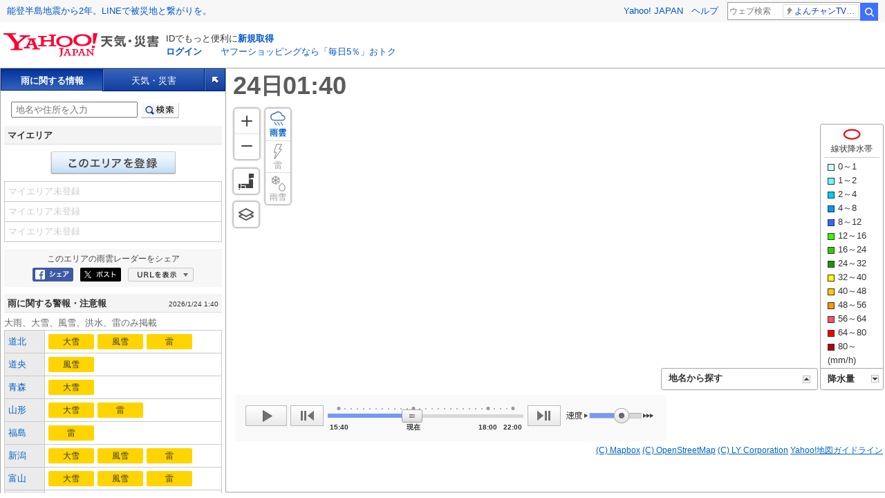

--- FILE ---
content_type: text/html;charset=UTF-8
request_url: https://weather.yahoo.co.jp/weather/zoomradar/?lat=37.08079113&lon=140.41293965&z=11
body_size: 12677
content:
<!DOCTYPE html>
<html lang="ja">

<head>
    
    <script>
        var TLDataContext = {
            ual : {
                pageview : {
                    opttype : 'pc',
                    content_id : '',
                    id_type : '',
                    nopv : 'false',
                    mtestid : '',
                    ss_join_id : '',
                    ss_join_id_type : '',
                }
            }
        };
    </script>
    <script async src="https://s.yimg.jp/images/ds/managed/1/managed-ual.min.js?tk=2ab644d5-cb64-4095-9834-861559feb79f&service=weather"></script>

    <link rel="stylesheet" href="https://s.yimg.jp/images/weather/pc/v2/css/weatherCommon-2.3.6.css">
    

  
    
    <meta content="text/html; charset=utf-8" http-equiv="Content-Type"/><meta content="text/css" http-equiv="Content-Style-Type"/><meta content="text/javascript" http-equiv="Content-Script-Type"/><meta content="雨雲レーダー,雨雲ズームレーダー,リアルタイム,ゲリラ豪雨,降水,ナウキャスト" name="keywords"/><meta content="全国各地の実況雨雲の動きをリアルタイムでチェックできます。地図上で目的エリアまで簡単ズーム！" name="description"/><meta content="telephone=no" name="format-detection"/><meta content="summary_large_image" name="twitter:card"/><meta content="@Yahoo_weather" name="twitter:site"/><meta content="@Yahoo_weather" name="twitter:creator"/><meta content="全国各地の実況雨雲の動きをリアルタイムでチェックできます。地図上で目的エリアまで簡単ズーム！" name="twitter:description"/><meta content="weather.yahoo.co.jp" name="twitter:domain"/><meta content="Yahoo!天気" name="twitter:app:name:iphone"/><meta content="Yahoo!天気" name="twitter:app:name:ipad"/><meta content="Yahoo!天気" name="twitter:app:name:googleplay"/><meta name="twitter:app:url:iphone"/><meta name="twitter:app:url:ipad"/><meta name="twitter:app:url:googleplay"/><meta content="521974902" name="twitter:app:id:iphone"/><meta content="521974902" name="twitter:app:id:ipad"/><meta content="jp.co.yahoo.android.weather.type1" name="twitter:app:id:googleplay"/><meta content="jp" name="twitter:app:country"/><meta content="雨雲レーダー - Yahoo!天気・災害" name="twitter:title"/><meta content="Yahoo!天気・災害" property="og:site_name"/><meta content="ja_JP" property="og:locale"/><meta content="https://api.mapbox.com/styles/v1/yahoojapan/ck3pijduy0lzd1cnsblbvqs96/static/140.41293965,37.08079113,11,0,0/1200x630?addlayer=%7B%22id%22%3A%22yahoojapan.v2_rain250m_2601240140%22%2C%22type%22%3A%22fill%22%2C%22source%22%3A%7B%22type%22%3A%22vector%22%2C%22url%22%3A%22mapbox%3A%2F%2Fyahoojapan.v2_rain250m_2601240140%22%7D%2C%22source-layer%22%3A%22rain250m_0%22%2C%22filter%22%3A%5B%22%3C%22%2C%22DN%22%2C15%5D%2C%22paint%22%3A%7B%22fill-color%22%3A%5B%22match%22%2C%5B%22get%22%2C%22DN%22%5D%2C%5B1%5D%2C%22%23adffff%22%2C%5B2%5D%2C%22%234dffff%22%2C%5B3%5D%2C%22%2300ccff%22%2C%5B4%5D%2C%22%230099ff%22%2C%5B5%5D%2C%22%233366ff%22%2C%5B6%5D%2C%22%2333ff00%22%2C%5B7%5D%2C%22%2333cc00%22%2C%5B8%5D%2C%22%23199900%22%2C%5B9%5D%2C%22%23ffff00%22%2C%5B10%5D%2C%22%23ffcc00%22%2C%5B11%5D%2C%22%23ff9900%22%2C%5B12%5D%2C%22%23ff5066%22%2C%5B13%5D%2C%22%23ff0000%22%2C%5B14%5D%2C%22%23b70014%22%2C%22%23000000%22%5D%2C%22fill-opacity%22%3A0.6%2C%22fill-antialias%22%3Afalse%7D%7D&amp;before_layer=road-junctions-high-tappable&amp;access_token=pk.eyJ1IjoieWFob29qYXBhbiIsImEiOiJjazRtZ29oamYwdHphM2tuNTA0M3gyOGI2In0.KVkgy3pqcZ1OcDpqUvITog&amp;logo=false&amp;attribution=false" property="og:image"/><meta content="雨雲レーダー - Yahoo!天気・災害" property="og:title"/><meta content="article" property="og:type"/><meta content="https://api.mapbox.com/styles/v1/yahoojapan/ck3pijduy0lzd1cnsblbvqs96/static/140.41293965,37.08079113,11,0,0/1200x630?addlayer=%7B%22id%22%3A%22yahoojapan.v2_rain250m_2601240140%22%2C%22type%22%3A%22fill%22%2C%22source%22%3A%7B%22type%22%3A%22vector%22%2C%22url%22%3A%22mapbox%3A%2F%2Fyahoojapan.v2_rain250m_2601240140%22%7D%2C%22source-layer%22%3A%22rain250m_0%22%2C%22filter%22%3A%5B%22%3C%22%2C%22DN%22%2C15%5D%2C%22paint%22%3A%7B%22fill-color%22%3A%5B%22match%22%2C%5B%22get%22%2C%22DN%22%5D%2C%5B1%5D%2C%22%23adffff%22%2C%5B2%5D%2C%22%234dffff%22%2C%5B3%5D%2C%22%2300ccff%22%2C%5B4%5D%2C%22%230099ff%22%2C%5B5%5D%2C%22%233366ff%22%2C%5B6%5D%2C%22%2333ff00%22%2C%5B7%5D%2C%22%2333cc00%22%2C%5B8%5D%2C%22%23199900%22%2C%5B9%5D%2C%22%23ffff00%22%2C%5B10%5D%2C%22%23ffcc00%22%2C%5B11%5D%2C%22%23ff9900%22%2C%5B12%5D%2C%22%23ff5066%22%2C%5B13%5D%2C%22%23ff0000%22%2C%5B14%5D%2C%22%23b70014%22%2C%22%23000000%22%5D%2C%22fill-opacity%22%3A0.6%2C%22fill-antialias%22%3Afalse%7D%7D&amp;before_layer=road-junctions-high-tappable&amp;access_token=pk.eyJ1IjoieWFob29qYXBhbiIsImEiOiJjazRtZ29oamYwdHphM2tuNTA0M3gyOGI2In0.KVkgy3pqcZ1OcDpqUvITog&amp;logo=false&amp;attribution=false" name="twitter:image:src"/><meta content="https://weather.yahoo.co.jp/weather/zoomradar/?lat=37.08079113&amp;lon=140.41293965&amp;z=11&amp;t=" name="og:url"/><meta content="全国各地の実況雨雲の動きをリアルタイムでチェックできます。地図上で目的エリアまで簡単ズーム！" name="og:description"/>
  


    
    <title>雨雲レーダー - Yahoo!天気・災害</title>
    
    
    <script async src="https://s.yimg.jp/images/ds/yas/ya-1.6.5.min.js"></script>
    <script>
      const uri = new URL(window.location.href);
      const domain = uri.hostname;
      
      const isDeviceTypeSp = false;

      if(['weather.yahoo.co.jp', 'typhoon.yahoo.co.jp', 'crisis.yahoo.co.jp'].includes(domain)) {
        window.yacmds = window.yacmds || [];
        window.ya = window.ya || function () {
          yacmds.push(arguments);
        };

        if (domain === 'weather.yahoo.co.jp') {
          if (isDeviceTypeSp) {
            ya('init', '9738ed7226a14406a169d8392637edd9', '83d76fea-19ad-4103-835e-e7bbd10ace00');
          } else {
            ya('init', '88f2ec736a5c4cfc8eeca10647dc4617', '63e22516-c9b3-4f8b-9742-35f44d3cf136');
          }
        }
        if (domain === 'typhoon.yahoo.co.jp') {
          if (isDeviceTypeSp) {
            ya('init', 'fd3c692a13844ab78c4e65c732d7f699', '4299ea63-ff11-414d-a51e-198cb54b9c44');
          } else {
            ya('init', '4fb1b9f2d2d3406cb99c2fa9b653b73d', 'cd716655-a5e3-4767-a74e-fafca171c443');
          }
        }
        if (domain === 'crisis.yahoo.co.jp') {
          if (isDeviceTypeSp) {
            ya('init', '17f2e068f8e7469dbf04ca2e2d2d7ae1', 'fe1f95b0-ee15-4123-a880-a21e4b690298');
          } else {
            ya('init', '4e10dc9327b64bf19bbe14ae9057e3e8', '5e4ca864-dacd-4c6f-9704-2652a29326bb');
          }
        }
      }
    </script>
  
    <script>
      if(window.ya) {
        ya('hit', 'pageview');
      }
    </script>
  

    <!--[if IE]>
    <script type="text/javascript">
    (function () {
            // for HTML5
            var els = [
                    'section', 'article', 'hgroup', 'header',
                    'footer', 'nav','aside', 'figure',
                    'mark', 'time', 'ruby', 'rt', 'rp',
                    'figcaption', 'video', 'audio', 'meter', 'progress',
                    'canvas', 'details', 'summary', 'output'
            ];
            for (var i=0; i<els.length; i++ ) {
                    document.createElement(els[i]);
            }
    })();
    </script>
    <![endif]-->
    <link rel="alternate" href="android-app://jp.co.yahoo.android.weather.type1/yjweather/zoomradar?from=appindex"/>
    
    <link rel="shortcut icon" href="https://s.yimg.jp/c/icon/s/bsc/2.0/favicon.ico" type="image/vnd.microsoft.icon"/>
    <link rel="icon" href="https://s.yimg.jp/c/icon/s/bsc/2.0/favicon.ico" type="image/vnd.microsoft.icon"/>
    <link rel="apple-touch-icon" href="https://s.yimg.jp/images/ipn/wcb/weather129.png">
  
    <link rel="stylesheet" href="//s.yimg.jp/images/weather/pc/v2/css/rainRadar-1.2.5.css" />
    <link href='https://api.mapbox.com/mapbox-gl-js/v2.5.1/mapbox-gl.css' rel='stylesheet' />
</head>

<body>
<div id="wrapper">

    <!--header start-->
    <div id="header">

        <span class="yj-guid">
            <a name="pagetop" id="pagetop"></a>
            <img src="//s.yimg.jp/images/clear.gif" width="1" height="1" alt="このページの先頭です">
        </span>
        <span class="yj-skip">
            <a href="#contents-start">
                <img src="//s.yimg.jp/images/clear.gif" alt="このページの本文へ" width="1" height="1">
            </a>
        </span>
        
      

        <iframe id="TEMPLA_MH" style="width: 100%;height: 88px;border-width: 0;vertical-align: bottom;margin: 0 auto 10px;" src="https://s.yimg.jp/images/templa/mhdemg/v2/static_mhd.html"></iframe>
        <script>
            YAHOO = window.YAHOO || {};
            YAHOO.JP = YAHOO.JP || {};
            YAHOO.JP.templa = YAHOO.JP.templa || {};
            YAHOO.JP.templa.param = {
                device_id: 'pc',
                domain: 'weather',
                mh_logo_width: 225,
                mh_logo_height: 34,
                mh_logo_alt: "Yahoo!天気・災害",
                mh_login_done: location.href,
                mh_login_src: 'yw',
                disable_emg1: false,
                disable_emg2: false,
                disable_emg3: false,
            }
        </script>
        <script defer src="https://s.yimg.jp/images/templa/mhdemg/v2/templa.min.js"></script>
    
    </div><!-- /#header -->
    <!--header end-->

    <!-- contents start-->
    <div id="contents">

        
    <div id="yjMapPanel">
        <div id="mapTab" class="target_modules">
            <nav>
                <div id="modeRain" class="selected"><span>雨に関する情報</span></div>
                <div id="modeWeather"><a href="javascript:void(0);">天気・災害</a></div>
                <div id="modeFull"><a href="javascript:void(0);"><img src="//s.yimg.jp/images/clear.gif" alt="全画面表示" width="9" height="10"></a></div>
            </nav>
        </div><!-- /#mapTab -->

        <!-- 雨に関する情報 -->
        <div id="rainPanel">
            <!-- #smapModule1 -->
            <div id="smapModule1" class="scroll">

                <!-- 検索box -->
                <div id="mdSearch" class="section">
                    <form action="javascript:void(0);" method="">
                        <fieldset>
                            <input type="text" value="" id="searchText" name="p" size="27" placeholder="地名や住所を入力">
                            <input type="submit" name="" id="btnSearch" value="検索">
                        </fieldset>
                    </form>
                </div><!-- /検索box -->

                <div id="mdMyArea" class="section">
                    <!-- .cmnHd -->
                    <div class="cmnHd"><h3 class="title">マイエリア</h3></div>
                    <!-- /.cmnHd -->
                    <!-- マイエリア登録ボタン -->
                    <div id="myAreaEdit">
                        <div class="cmnBtn"><a href="javascript:void(0);" class="btnEdit">マイエリアに登録</a></div>
                        <div class="cmnBtn" style="display:none;"><span class="btnEdit disabled">マイエリアに登録</span></div>
                    </div>
                    <!-- /マイエリア登録ボタン -->
                    <!-- マイエリア登録エリア -->
                    <div id="myAreaRegist" style="display:none;">
                    </div>
                    <!-- /マイエリア登録エリア -->

                    <ul class="myAreaList" id="myAreaList">
                        <li>
                            <span>マイエリア未登録</span>
                        </li>
                        <li>
                            <span>マイエリア未登録</span>
                        </li>
                        <li>
                            <span>マイエリア未登録</span>
                        </li>
                    </ul>
                </div>
                <!-- /#mdMyArea -->

                <div id="mdSocial" class="section">
                    <div id="snsbtn" class="wrap target_modules">
                        <p class="text">このエリアの<span id="shareSubText">雨雲レーダー</span>をシェア</p>
                        <ul class="buttonSocial">
                            <li><a class="btnFb" target="_blank" href="">Facebookにシェア</a></li><!--
    --><li><a class="btnTw" target="_blank" href="">ポスト</a></li><!--
    --><li><a class="btnUrlShow" href="javascript:void(0);" id="tglUrlShow">URLを表示</a><a class="btnUrlHide" href="javascript:void(0);" id="tglUrlHide" style="display:none;">URLを非表示</a></li>
                        </ul><!-- /.buttonSocial -->
                        <div id="locationUrl" style="display:none;">
                            <form action="" method="">
                                <p class="urlText">
                                    <textarea name="urlText" cols=35 rows=4 id="urlText"></textarea>
                                </p>
                            </form>
                        </div><!-- /#locationUrl -->
                    </div>
                </div>

                <div id="rainband" class="radarDialog viewable_target_modules hide">
                    <div class="radarDialogFrame">
                        <div class="icon"> <img src="https://s.yimg.jp/images/emg/sp/notebook/img/icon_rainrisk.png" alt="大雨災害"/></div>
                        <div class="text">
                            <p>線状降水帯による大雨災害の危険度が急激に高まっています。</p>
                            <p class="note"><span>※</span><span>最大30分後まで表示できます。</span></p>
                        </div>
                    </div>
                    <ul class="link">
                        <li> <a href="javascript:void(0)" class="levelmapUrl" data-cl-params="_cl_link:levelmap;">危険度を確認</a></li>
                        <li> <a href="https://c-emg.yahoo.co.jp/notebook/contents/article/linear230620.html" data-cl-params="_cl_link:notebook;">線状降水帯とは？ </a></li>
                    </ul>
                </div>

                
                <div class="rainRadarAd">
                    <div id="ad1"></div>
                </div>

                <div id="mdWarning" class="section target_modules">
                    <!-- .cmnHd -->
                    <div class="cmnHd">
                        <h3 class="title">雨に関する警報・注意報</h3>
                        <div class="issuedText">2026/1/24 1:40</div>
                    </div>
                    <!-- /.cmnHd -->

                    <div class="cmnTbl2Col">
                        <div class="subText">大雨、大雪、風雪、洪水、雷のみ掲載</div>
                        <table>
                            <tr>
                                <th>
                                    <a href="https://typhoon.yahoo.co.jp/weather/jp/warn/1a/">道北</a>
                                </th>
                                <td>
                                   <span class="icoAdvisory">
                                        <span>大雪</span>
                                    </span><span class="icoAdvisory">
                                        <span>風雪</span>
                                    </span><span class="icoAdvisory">
                                        <span>雷</span>
                                    </span>
                                </td>
                            </tr>
                            <tr>
                                <th>
                                    <a href="https://typhoon.yahoo.co.jp/weather/jp/warn/1b/">道央</a>
                                </th>
                                <td>
                                   <span class="icoAdvisory">
                                        <span>風雪</span>
                                    </span>
                                </td>
                            </tr>
                            <tr>
                                <th>
                                    <a href="https://typhoon.yahoo.co.jp/weather/jp/warn/2/">青森</a>
                                </th>
                                <td>
                                   <span class="icoAdvisory">
                                        <span>大雪</span>
                                    </span>
                                </td>
                            </tr>
                            <tr>
                                <th>
                                    <a href="https://typhoon.yahoo.co.jp/weather/jp/warn/6/">山形</a>
                                </th>
                                <td>
                                   <span class="icoAdvisory">
                                        <span>大雪</span>
                                    </span><span class="icoAdvisory">
                                        <span>雷</span>
                                    </span>
                                </td>
                            </tr>
                            <tr>
                                <th>
                                    <a href="https://typhoon.yahoo.co.jp/weather/jp/warn/7/">福島</a>
                                </th>
                                <td>
                                   <span class="icoAdvisory">
                                        <span>雷</span>
                                    </span>
                                </td>
                            </tr>
                            <tr>
                                <th>
                                    <a href="https://typhoon.yahoo.co.jp/weather/jp/warn/15/">新潟</a>
                                </th>
                                <td>
                                   <span class="icoAdvisory">
                                        <span>大雪</span>
                                    </span><span class="icoAdvisory">
                                        <span>風雪</span>
                                    </span><span class="icoAdvisory">
                                        <span>雷</span>
                                    </span>
                                </td>
                            </tr>
                            <tr>
                                <th>
                                    <a href="https://typhoon.yahoo.co.jp/weather/jp/warn/16/">富山</a>
                                </th>
                                <td>
                                   <span class="icoAdvisory">
                                        <span>大雪</span>
                                    </span><span class="icoAdvisory">
                                        <span>風雪</span>
                                    </span><span class="icoAdvisory">
                                        <span>雷</span>
                                    </span>
                                </td>
                            </tr>
                            <tr>
                                <th>
                                    <a href="https://typhoon.yahoo.co.jp/weather/jp/warn/17/">石川</a>
                                </th>
                                <td>
                                   <span class="icoAdvisory">
                                        <span>大雪</span>
                                    </span><span class="icoAdvisory">
                                        <span>風雪</span>
                                    </span><span class="icoAdvisory">
                                        <span>雷</span>
                                    </span>
                                </td>
                            </tr>
                            <tr>
                                <th>
                                    <a href="https://typhoon.yahoo.co.jp/weather/jp/warn/18/">福井</a>
                                </th>
                                <td>
                                   <span class="icoAdvisory">
                                        <span>大雪</span>
                                    </span><span class="icoAdvisory">
                                        <span>雷</span>
                                    </span>
                                </td>
                            </tr>
                            <tr>
                                <th>
                                    <a href="https://typhoon.yahoo.co.jp/weather/jp/warn/21/">岐阜</a>
                                </th>
                                <td>
                                   <span class="icoWarning">
                                        <span>大雪</span>
                                    </span><span class="icoAdvisory">
                                        <span>雷</span>
                                    </span>
                                </td>
                            </tr>
                            <tr>
                                <th>
                                    <a href="https://typhoon.yahoo.co.jp/weather/jp/warn/25/">滋賀</a>
                                </th>
                                <td>
                                   <span class="icoAdvisory">
                                        <span>雷</span>
                                    </span>
                                </td>
                            </tr>
                            <tr>
                                <th>
                                    <a href="https://typhoon.yahoo.co.jp/weather/jp/warn/26/">京都</a>
                                </th>
                                <td>
                                   <span class="icoAdvisory">
                                        <span>雷</span>
                                    </span>
                                </td>
                            </tr>
                            <tr>
                                <th>
                                    <a href="https://typhoon.yahoo.co.jp/weather/jp/warn/28/">兵庫</a>
                                </th>
                                <td>
                                   <span class="icoAdvisory">
                                        <span>風雪</span>
                                    </span><span class="icoAdvisory">
                                        <span>雷</span>
                                    </span>
                                </td>
                            </tr>
                            <tr>
                                <th>
                                    <a href="https://typhoon.yahoo.co.jp/weather/jp/warn/31/">鳥取</a>
                                </th>
                                <td>
                                   <span class="icoAdvisory">
                                        <span>風雪</span>
                                    </span><span class="icoAdvisory">
                                        <span>雷</span>
                                    </span>
                                </td>
                            </tr>
                            <tr>
                                <th>
                                    <a href="https://typhoon.yahoo.co.jp/weather/jp/warn/32/">島根</a>
                                </th>
                                <td>
                                   <span class="icoAdvisory">
                                        <span>大雪</span>
                                    </span><span class="icoAdvisory">
                                        <span>風雪</span>
                                    </span><span class="icoAdvisory">
                                        <span>雷</span>
                                    </span>
                                </td>
                            </tr>
                            <tr>
                                <th>
                                    <a href="https://typhoon.yahoo.co.jp/weather/jp/warn/33/">岡山</a>
                                </th>
                                <td>
                                   <span class="icoAdvisory">
                                        <span>雷</span>
                                    </span>
                                </td>
                            </tr>
                            <tr>
                                <th>
                                    <a href="https://typhoon.yahoo.co.jp/weather/jp/warn/34/">広島</a>
                                </th>
                                <td>
                                   <span class="icoAdvisory">
                                        <span>大雪</span>
                                    </span><span class="icoAdvisory">
                                        <span>雷</span>
                                    </span>
                                </td>
                            </tr>
                            <tr>
                                <th>
                                    <a href="https://typhoon.yahoo.co.jp/weather/jp/warn/35/">山口</a>
                                </th>
                                <td>
                                   <span class="icoAdvisory">
                                        <span>大雪</span>
                                    </span><span class="icoAdvisory">
                                        <span>風雪</span>
                                    </span><span class="icoAdvisory">
                                        <span>雷</span>
                                    </span>
                                </td>
                            </tr>
                            <tr>
                                <th>
                                    <a href="https://typhoon.yahoo.co.jp/weather/jp/warn/36/">徳島</a>
                                </th>
                                <td>
                                   <span class="icoAdvisory">
                                        <span>大雪</span>
                                    </span><span class="icoAdvisory">
                                        <span>雷</span>
                                    </span>
                                </td>
                            </tr>
                            <tr>
                                <th>
                                    <a href="https://typhoon.yahoo.co.jp/weather/jp/warn/37/">香川</a>
                                </th>
                                <td>
                                   <span class="icoAdvisory">
                                        <span>大雪</span>
                                    </span><span class="icoAdvisory">
                                        <span>雷</span>
                                    </span>
                                </td>
                            </tr>
                            <tr>
                                <th>
                                    <a href="https://typhoon.yahoo.co.jp/weather/jp/warn/38/">愛媛</a>
                                </th>
                                <td>
                                   <span class="icoAdvisory">
                                        <span>大雪</span>
                                    </span><span class="icoAdvisory">
                                        <span>雷</span>
                                    </span>
                                </td>
                            </tr>
                            <tr>
                                <th>
                                    <a href="https://typhoon.yahoo.co.jp/weather/jp/warn/39/">高知</a>
                                </th>
                                <td>
                                   <span class="icoAdvisory">
                                        <span>大雪</span>
                                    </span><span class="icoAdvisory">
                                        <span>雷</span>
                                    </span>
                                </td>
                            </tr>
                            <tr>
                                <th>
                                    <a href="https://typhoon.yahoo.co.jp/weather/jp/warn/40/">福岡</a>
                                </th>
                                <td>
                                   <span class="icoAdvisory">
                                        <span>大雪</span>
                                    </span><span class="icoAdvisory">
                                        <span>雷</span>
                                    </span>
                                </td>
                            </tr>
                            <tr>
                                <th>
                                    <a href="https://typhoon.yahoo.co.jp/weather/jp/warn/41/">佐賀</a>
                                </th>
                                <td>
                                   <span class="icoAdvisory">
                                        <span>大雪</span>
                                    </span><span class="icoAdvisory">
                                        <span>風雪</span>
                                    </span><span class="icoAdvisory">
                                        <span>雷</span>
                                    </span>
                                </td>
                            </tr>
                            <tr>
                                <th>
                                    <a href="https://typhoon.yahoo.co.jp/weather/jp/warn/42/">長崎</a>
                                </th>
                                <td>
                                   <span class="icoAdvisory">
                                        <span>大雪</span>
                                    </span><span class="icoAdvisory">
                                        <span>風雪</span>
                                    </span><span class="icoAdvisory">
                                        <span>雷</span>
                                    </span>
                                </td>
                            </tr>
                            <tr>
                                <th>
                                    <a href="https://typhoon.yahoo.co.jp/weather/jp/warn/43/">熊本</a>
                                </th>
                                <td>
                                   <span class="icoAdvisory">
                                        <span>大雪</span>
                                    </span><span class="icoAdvisory">
                                        <span>雷</span>
                                    </span>
                                </td>
                            </tr>
                            <tr>
                                <th>
                                    <a href="https://typhoon.yahoo.co.jp/weather/jp/warn/44/">大分</a>
                                </th>
                                <td>
                                   <span class="icoAdvisory">
                                        <span>大雪</span>
                                    </span><span class="icoAdvisory">
                                        <span>雷</span>
                                    </span>
                                </td>
                            </tr>
                            <tr>
                                <th>
                                    <a href="https://typhoon.yahoo.co.jp/weather/jp/warn/45/">宮崎</a>
                                </th>
                                <td>
                                   <span class="icoAdvisory">
                                        <span>大雪</span>
                                    </span>
                                </td>
                            </tr>
                            <tr>
                                <th>
                                    <a href="https://typhoon.yahoo.co.jp/weather/jp/warn/46/">鹿児島</a>
                                </th>
                                <td>
                                   <span class="icoAdvisory">
                                        <span>大雪</span>
                                    </span><span class="icoAdvisory">
                                        <span>雷</span>
                                    </span>
                                </td>
                            </tr>
                        </table>
                    </div><!-- /.cmnTbl2Col -->
                    
                </div><!-- /#mdWarning -->

                <div class="warnExample">
                    <ul class="warnExample_simple">
                        <li><span class="icoEmgWarning"><span>特別警報</span></span></li>
                        <li><span class="icoWarning"><span>警報</span></span></li>
                        <li><span class="icoAdvisory"><span>注意報</span></span></li>
                    </ul>

                    <ul class="warnExample_explain">
                        <li>
                            <dl>
                                <dt><span class="icoWarnToEmg"><span>警報</span></span></dt>
                                <dd>今後、特別警報に切り替える可能性が高い警報</dd>
                            </dl>
                        </li>
                        <li>
                            <dl>
                                <dt><span class="icoAdvToWarn"><span>注意報</span></span></dt>
                                <dd>今後、警報に切り替える可能性が高い注意報</dd>
                            </dl>
                        </li>
                    </ul>
                </div>

                <!-- /#mdTyphoon -->

                
        <div class="panelFooter">
            <div class="subLink">
                <p>
                    <a href="https://www.lycorp.co.jp/ja/company/privacypolicy/">プライバシーポリシー</a> -
                    <a href="https://privacy.lycorp.co.jp/ja/">プライバシーセンター</a>
                </p>
                <p>
                    <a href="https://www.lycorp.co.jp/ja/company/terms/">利用規約</a> -
                    <a href="https://support.yahoo-net.jp/voc/s/weather?id=Mozilla%2F5.0+%28Macintosh%3B+Intel+Mac+OS+X+10_15_7%29+AppleWebKit%2F537.36+%28KHTML++like+Gecko%29+Chrome%2F131.0.0.0+Safari%2F537.36%3B+ClaudeBot%2F1.0%3B+%2Bclaudebot%40anthropic.com%29">ご意見・ご要望</a> -
                    <a href="https://support.yahoo-net.jp/PccWeather/s/">ヘルプ・お問い合わせ</a>
                </p>
            </div>
            <p class="copyright">
                <small>(C) 2026 Weather Map Co., Ltd. All Rights Reserved.</small>
                <small>(C) 2026 Franklin Japan Corporation. All Rights Reserved.</small>
                <small>&copy; LY Corporation</small>
            </p>
        </div><!-- /#panelFooter -->
    


            </div><!-- /#smapModule1 -->

        </div><!-- /#rainPanel -->


        <!-- #weatherPanel -->
        <div id="weatherPanel" style="display:none;">

            <!-- #smapModule2 -->
            <div id="smapModule2" class="scroll">

                <!-- 防災情報 -->
                <div id="mdDisasterInfo" class="section">
                    
    
    
    <div class="target_modules" id="disaster">
      <div class="yjw_navi disaster">
        <h1 class="yjw_navi_title">防災情報</h1>
        <ul>
          
            
            <li><a href='https://typhoon.yahoo.co.jp/weather/jp/warn/' data-cl-params="_cl_link:wrnrpt;_cl_position:1;">警報・注意報<span class="subText">（今後の推移）</span></a></li>
          
          
            
            <li><a href='https://crisis.yahoo.co.jp/evacuation/' data-cl-params="_cl_link:evacuation;_cl_position:1;">避難情報・避難所の開設情報</a></li>
          
          
            
            <li><a href='https://typhoon.yahoo.co.jp/weather/poweroutage/' data-cl-params="_cl_link:poweroutage;_cl_position:1;">停電情報</a></li>
          
          
            
            <li><a href='https://crisis.yahoo.co.jp/map/' data-cl-params="_cl_link:evamap;_cl_position:1;">避難場所マップ</a></li>
          
        </ul>
        <h2 class="yjw_navi_subtitle">気象災害</h2>
        <ul>
          
            
            <li><a href='https://typhoon.yahoo.co.jp/weather/jp/typhoon/' data-cl-params="_cl_link:typinfo;_cl_position:1;">台風</a></li>
          
          
            
            <li><a href='https://typhoon.yahoo.co.jp/weather/river/' data-cl-params="_cl_link:flwlinfo;_cl_position:1;">河川水位<span class="subText">（ライブカメラ）</span></a></li>
          
          <li><a href="https://weather.yahoo.co.jp/weather/levelmap/?dosha=on" data-cl-params="_cl_link:doshamap;_cl_position:1;">土砂災害マップ</a></li>
          <li><a href="https://weather.yahoo.co.jp/weather/levelmap/?flood=on" data-cl-params="_cl_link:floodmap;_cl_position:1;">洪水マップ</a></li>
        </ul>
        <h2 class="yjw_navi_subtitle">地震・津波</h2>
        <ul>
          
            
            <li><a href='https://typhoon.yahoo.co.jp/weather/jp/earthquake/' data-cl-params="_cl_link:eqinfo;_cl_position:1;">地震情報</a></li>
          
          
            
            
              <li><a href='https://typhoon.yahoo.co.jp/weather/jp/tsunami/' data-cl-params="_cl_link:tnminfo;_cl_position:1;">津波情報</a></li>
            
          
        </ul>
        <h2 class="yjw_navi_subtitle">火山噴火</h2>
        <ul>
          
            
            <li><a href='https://typhoon.yahoo.co.jp/weather/jp/volcano/' data-cl-params="_cl_link:vlcninfo;_cl_position:1;">火山情報</a></li>
          
        </ul>
        <h2 class="yjw_navi_subtitle">過去の災害を知る・災害に備える</h2>
        <ul>
          <li><a href='https://typhoon.yahoo.co.jp/weather/calendar/' data-cl-params="_cl_link:discal;_cl_position:1;">災害カレンダー</a></li>
          <li><a href="https://emg.yahoo.co.jp/notebook/" data-cl-params="_cl_link:boutecho;_cl_position:1;">防災手帳</a></li>
          <li><a href="https://emg.yahoo.co.jp/" data-cl-params="_cl_link:bousoku;_cl_position:1;">防災速報</a></li>
        </ul>
      </div>
    </div>
  
                </div>
                <!-- /防災情報 -->

                <!-- 天気ガイド -->
                <div id="mdWeatherGuide" class="section">
                    
    
    
    
    <div class="target_modules" id="wthguid">
      <div class="yjw_navi wGuide">
        <h1 class="yjw_navi_title">天気情報</h1>
        <ul>
          
            
            
            <li><a href='https://weather.yahoo.co.jp/weather/' data-cl-params="_cl_link:weather;_cl_position:1;">天気予報</a></li>
          
          
            
            <li><a href='https://weather.yahoo.co.jp/weather/week/' data-cl-params="_cl_link:weekwth;_cl_position:1;">週間天気</a></li>
          
          
            
            <li><a href='https://weather.yahoo.co.jp/weather/long/' data-cl-params="_cl_link:long;_cl_position:1;">長期予報</a></li>
          
          <li><a href="https://kishojin.weathermap.jp/diary.php?ame=" data-cl-params="_cl_link:past;_cl_position:1;">過去の天気<span class="subText">(外部サイト)</span></a></li>
          
            
            <li><a href='https://weather.yahoo.co.jp/weather/world/' data-cl-params="_cl_link:world;_cl_position:1;">世界の天気</a></li>
          
        </ul>
        <h2 class="yjw_navi_subtitle">レーダー</h2>
        <ul>
          
          <li id="zoomradarLink"><a href='https://weather.yahoo.co.jp/weather/zoomradar/' data-cl-params="_cl_link:zmradar;_cl_position:1;">雨雲レーダー</a></li>
          
          <li id="lightningLink"><a href='https://weather.yahoo.co.jp/weather/zoomradar/lightning/' data-cl-params="_cl_link:lstrike;_cl_position:1;">雷レーダー</a></li>
          
            
            <li id="rainsnowLink"><a href='https://weather.yahoo.co.jp/weather/zoomradar/rainsnow/' data-cl-params="_cl_link:rainsnow;_cl_position:1;">雨雪レーダー</a></li>
          
        </ul>
        <h2 class="yjw_navi_subtitle">気象データ</h2>
        <ul>
          
            
            <li><a href='https://weather.yahoo.co.jp/weather/chart/' data-cl-params="_cl_link:chart;_cl_position:1;">天気図</a></li>
          
          
            
            <li><a href='https://weather.yahoo.co.jp/weather/satellite/' data-cl-params="_cl_link:stlt;_cl_position:1;">気象衛星</a></li>
          

          
            
            
              <li><a href="https://weather.yahoo.co.jp/weather/amedas/" data-cl-params="_cl_link:amedas;_cl_position:1;">アメダス（実況）</a></li>
              <li><a href="https://weather.yahoo.co.jp/weather/amedas/ranking/" data-cl-params="_cl_link:amdsrank;_cl_position:1;">アメダスランキング</a></li>
            
          
        </ul>
        <h2 class="yjw_navi_subtitle">海と風の情報</h2>
        <ul>
          
            
            <li><a href='https://weather.yahoo.co.jp/weather/wave/' data-cl-params="_cl_link:waveanti;_cl_position:1;">波予測</a></li>
          
          
            
            <li><a href='https://weather.yahoo.co.jp/weather/wind/' data-cl-params="_cl_link:windanti;_cl_position:1;">風予測</a></li>
          
          
            
            <li><a href='https://weather.yahoo.co.jp/weather/tide/' data-cl-params="_cl_link:tide;_cl_position:1;">潮汐情報</a></li>
          
        </ul>
        <h2 class="yjw_navi_subtitle">季節の情報</h2>
        <ul>
          <li><a href="https://weather.yahoo.co.jp/weather/promo/column/">お天気コラム</a></li>
          
          
            
              
              <li><a href='https://weather.yahoo.co.jp/weather/pollen/' data-cl-params="_cl_link:kafuninf;_cl_position:1;">花粉情報</a></li>
            
          
        </ul>
        
      </div>
    </div>
  
  
                </div>
                <!-- /天気ガイド -->

                <!-- レジャー情報 -->
                <div id="mdLeisureInfo" class="section">
                    
    
    <div id="lsrfclty" class="target_modules">
      <dl class="yjw_navi yjw_clr yjSt wGuide">
        <dt>レジャー施設</dt>

        
        
          <dd class="list-w47"><a href='https://weather.yahoo.co.jp/weather/jp/leisure/airport/' data-cl-params="_cl_link:air;_cl_position:1;">空港</a></dd>
        

        
        
          <dd class="list-w47"><a href='https://weather.yahoo.co.jp/weather/jp/leisure/golf/' data-cl-params="_cl_link:golf;_cl_position:1;">ゴルフ場</a></dd>
        

        
        
          <dd class="list-w47"><a href='https://weather.yahoo.co.jp/weather/tide/' data-cl-params="_cl_link:fish;_cl_position:1;">釣り・潮汐情報</a></dd>
        

        
        
          <dd class="list-w47"><a href='https://weather.yahoo.co.jp/weather/jp/leisure/autocamp/' data-cl-params="_cl_link:camp;_cl_position:1;">キャンプ場</a></dd>
        

        
        
          <dd class="list-w47"><a href='https://weather.yahoo.co.jp/weather/jp/leisure/marine/' data-cl-params="_cl_link:marine;_cl_position:1;">マリン</a></dd>
        

        
        
          <dd class="list-w47"><a href='https://weather.yahoo.co.jp/weather/jp/leisure/baseball/' data-cl-params="_cl_link:baseball;_cl_position:1;">野球場</a></dd>
        

        
        
          <dd class="list-w47"><a href='https://weather.yahoo.co.jp/weather/jp/leisure/amusement/' data-cl-params="_cl_link:theme;_cl_position:1;">テーマパーク</a></dd>
        

        
        
          <dd class="list-w47"><a href="https://weather.yahoo.co.jp/weather/jp/leisure/horse/" data-cl-params="_cl_link:keiba;_cl_position:1;">競馬場</a></dd>
        

        
        
          <dd class="list-w47"><a href='https://weather.yahoo.co.jp/weather/jp/leisure/soccer/' data-cl-params="_cl_link:soccer;_cl_position:1;">サッカー場・競技場</a></dd>
        

        <dd class="list-w100">&nbsp;</dd>

      </dl>
    </div>

  
                </div>
                <!-- /レジャー情報 -->

                
        <div class="panelFooter">
            <div class="subLink">
                <p>
                    <a href="https://www.lycorp.co.jp/ja/company/privacypolicy/">プライバシーポリシー</a> -
                    <a href="https://privacy.lycorp.co.jp/ja/">プライバシーセンター</a>
                </p>
                <p>
                    <a href="https://www.lycorp.co.jp/ja/company/terms/">利用規約</a> -
                    <a href="https://support.yahoo-net.jp/voc/s/weather?id=Mozilla%2F5.0+%28Macintosh%3B+Intel+Mac+OS+X+10_15_7%29+AppleWebKit%2F537.36+%28KHTML++like+Gecko%29+Chrome%2F131.0.0.0+Safari%2F537.36%3B+ClaudeBot%2F1.0%3B+%2Bclaudebot%40anthropic.com%29">ご意見・ご要望</a> -
                    <a href="https://support.yahoo-net.jp/PccWeather/s/">ヘルプ・お問い合わせ</a>
                </p>
            </div>
            <p class="copyright">
                <small>(C) 2026 Weather Map Co., Ltd. All Rights Reserved.</small>
                <small>(C) 2026 Franklin Japan Corporation. All Rights Reserved.</small>
                <small>&copy; LY Corporation</small>
            </p>
        </div><!-- /#panelFooter -->
    

            </div><!-- /#smapModule2 -->

        </div><!-- /#weatherPanel -->

        <div class="loader" style="display:none;"><img src="//s.yimg.jp/images/map/icon/loader.gif" alt="読み込み中" width="32" height="32" /></div>
    </div><!-- /#yjMapPanel -->

    <!-- 地図 -->
    <div id="yjMapMain">
        <section>
            <h2 class="mapTtl">地図</h2>
            <div class="mapFailureInfo">
                
            </div>
            <div id="contentMap">
                <div class="listRowlink" id="mapMenu">
                    <div id="mapType">
                        <ul>
                            <li id="weathermap">
                                <a href="javascript:void(0);">
                                    <dl class="default">
                                        <dt class="title">地図<span class="checkIcon icoSelect"></span></dt>
                                    </dl>
                                </a>
                            </li><!--
                --><li id="photo">
                            <a href="javascript:void(0);">
                                <dl class="photo">
                                    <dt class="title">写真<span class="checkIcon"></span></dt>
                                </dl>
                            </a>
                        </li>
                        </ul>
                        <div class="triangle"></div>
                    </div>
                    <p class="btnMap" id="tglMap">地図切替</p>
                </div>

                <div id="maparea" class="listMap target_modules">
                    <p>
                        <a href="javascript:void(0);" class="rainradar" data-cl-params="_cl_link:rain;_cl_position:1;">雨雲</a>
                        <a href="javascript:void(0);" class="lightning" data-cl-params="_cl_link:lightning;_cl_position:1;">雷</a>
                        <a href="javascript:void(0);" class="rainsnow" data-cl-params="_cl_link:rainsnow;_cl_position:1;">雨雪</a>
                    </p>
                </div>

                <!-- 地図面 -->
                <div id="map" style="display:none; position:relative;"></div>
                <!-- /地図面 -->
                <!-- #controllers -->
                <div id="controllers" style="display:none;">
                    <div class="slideCtrl">
                        <a class="btnPlay" id="btnPlay" href="javascript:void(0);"></a>
                        <a class="btnPrev" id="btnPrev" href="javascript:void(0);"></a>
                        <div class="slideMod">
                            <div class="slideBar" id="ctrlTime">
                                <div class="slideScale" id="timeScale" style="width:255px;"></div>
                                <div class="slidePointer icoCtrlTime" id="timeGrip" style="left:240px"><img src="//s.yimg.jp/images/clear.gif" alt="" width="30" height="19"></div>
                            </div>
                        </div>
                        <div class="scale rainradar"></div>
                        <div class="scale lightning"></div>
                        <div class="scale rainsnow"></div>
                        <a class="btnNext" id="btnNext" href="javascript:void(0);"></a>
                        <div class="slideMod speed">
                            <div class="slideBar" id="ctrlSpeed">
                                <div class="slideScale" id="intervalScale" style="width:0px;"></div>
                                <div class="slidePointer icoCtrlSpeed" id="intervalGrip" style="left:33px"><img src="//s.yimg.jp/images/clear.gif" alt="" width="22" height="22"></div>
                            </div>
                        </div>
                    </div>
                </div>
                <!-- #/controllers -->
                <!-- 地図SS -->
                <div id="ydn-bot" style="display: none">
                </div>
                <!-- /.posMapSs -->

                <!-- 地図SS -->
                <div id="timeView" style="display:none;">
                </div>

                <noscript>
                    <!-- .errText -->
                    <div class="errText">
                        <p>JavaScriptの設定を「有効」にすると<br>「雨雲レーダー」がご利用いただけます。<br><a href="https://support.yahoo-net.jp/noscript">JavaScriptの設定方法</a></p>
                    </div>
                    <!-- /.errText -->
                </noscript>

            </div><!-- /#contentMap -->

            <div id="mdAreaSearch" style="display:none;">
                <!-- #areaContent -->
                <div id="areaContent" class="togContent scroll" style="display:none;">
                    <!--region-->
                    
                       <div class="cmnTtl">北海道</div>
                       <div class="areaLst" >
                           
                               
                               <a href="javascript:void(0);" lat="44.2" lon="142.3" z="8.2">道北</a>
                           
                               <span class="s">|</span>
                               <a href="javascript:void(0);" lat="43.4" lon="143.7" z="8.2">道東</a>
                           
                               <span class="s">|</span>
                               <a href="javascript:void(0);" lat="43.2" lon="141.1" z="9.0">道央</a>
                           
                               <span class="s">|</span>
                               <a href="javascript:void(0);" lat="42.4" lon="141.25" z="8.5">道南</a>
                           
                       </div>
                    
                       <div class="cmnTtl">東北</div>
                       <div class="areaLst" >
                           
                               
                               <a href="javascript:void(0);" lat="40.8" lon="140.8" z="9.2">青森</a>
                           
                               <span class="s">|</span>
                               <a href="javascript:void(0);" lat="39.6" lon="141.3" z="9.0">岩手</a>
                           
                               <span class="s">|</span>
                               <a href="javascript:void(0);" lat="38.4" lon="140.9" z="9.3">宮城</a>
                           
                               <span class="s">|</span>
                               <a href="javascript:void(0);" lat="39.7" lon="140.4" z="9.0">秋田</a>
                           
                               <span class="s">|</span>
                               <a href="javascript:void(0);" lat="38.5" lon="140.1" z="9.3">山形</a>
                           
                               <span class="s">|</span>
                               <a href="javascript:void(0);" lat="37.4" lon="140.1" z="9.4">福島</a>
                           
                       </div>
                    
                       <div class="cmnTtl">関東・信越</div>
                       <div class="areaLst" >
                           
                               
                               <a href="javascript:void(0);" lat="35.7" lon="139.4" z="10.5">東京</a>
                           
                               <span class="s">|</span>
                               <a href="javascript:void(0);" lat="35.4" lon="139.35" z="10.5">神奈川</a>
                           
                               <span class="s">|</span>
                               <a href="javascript:void(0);" lat="36.0" lon="139.3" z="10.2">埼玉</a>
                           
                               <span class="s">|</span>
                               <a href="javascript:void(0);" lat="35.5" lon="140.2" z="9.5">千葉</a>
                           
                               <span class="s">|</span>
                               <a href="javascript:void(0);" lat="36.3" lon="140.2" z="9.4">茨城</a>
                           
                               <span class="s">|</span>
                               <a href="javascript:void(0);" lat="36.7" lon="139.8" z="9.8">栃木</a>
                           
                               <span class="s">|</span>
                               <a href="javascript:void(0);" lat="36.5" lon="139.0" z="9.7">群馬</a>
                           
                               <span class="s">|</span>
                               <a href="javascript:void(0);" lat="35.6" lon="138.6" z="10.1">山梨</a>
                           
                               <span class="s">|</span>
                               <a href="javascript:void(0);" lat="37.6" lon="138.7" z="9.0">新潟</a>
                           
                               <span class="s">|</span>
                               <a href="javascript:void(0);" lat="36.1" lon="138.0" z="9.0">長野</a>
                           
                       </div>
                    
                       <div class="cmnTtl">北陸・東海・近畿</div>
                       <div class="areaLst" >
                           
                               
                               <a href="javascript:void(0);" lat="36.63" lon="137.2" z="10.2">富山</a>
                           
                               <span class="s">|</span>
                               <a href="javascript:void(0);" lat="36.8" lon="136.8" z="9.2">石川</a>
                           
                               <span class="s">|</span>
                               <a href="javascript:void(0);" lat="35.8" lon="136.1" z="9.8">福井</a>
                           
                               <span class="s">|</span>
                               <a href="javascript:void(0);" lat="35.0" lon="137.2" z="10.0">愛知</a>
                           
                               <span class="s">|</span>
                               <a href="javascript:void(0);" lat="35.8" lon="136.9" z="9.4">岐阜</a>
                           
                               <span class="s">|</span>
                               <a href="javascript:void(0);" lat="35.1" lon="138.3" z="9.7">静岡</a>
                           
                               <span class="s">|</span>
                               <a href="javascript:void(0);" lat="34.5" lon="136.3" z="9.2">三重</a>
                           
                               <span class="s">|</span>
                               <a href="javascript:void(0);" lat="34.65" lon="135.4" z="10.1">大阪</a>
                           
                               <span class="s">|</span>
                               <a href="javascript:void(0);" lat="34.95" lon="134.8" z="9.3">兵庫</a>
                           
                               <span class="s">|</span>
                               <a href="javascript:void(0);" lat="35.2" lon="135.4" z="9.7">京都</a>
                           
                               <span class="s">|</span>
                               <a href="javascript:void(0);" lat="35.25" lon="136.1" z="9.9">滋賀</a>
                           
                               <span class="s">|</span>
                               <a href="javascript:void(0);" lat="34.3" lon="135.8" z="9.9">奈良</a>
                           
                               <span class="s">|</span>
                               <a href="javascript:void(0);" lat="33.9" lon="135.5" z="9.9">和歌山</a>
                           
                       </div>
                    
                       <div class="cmnTtl">中国・四国</div>
                       <div class="areaLst" >
                           
                               
                               <a href="javascript:void(0);" lat="35.3" lon="133.8" z="10.0">鳥取</a>
                           
                               <span class="s">|</span>
                               <a href="javascript:void(0);" lat="35.3" lon="132.5" z="8.8">島根</a>
                           
                               <span class="s">|</span>
                               <a href="javascript:void(0);" lat="34.9" lon="133.8" z="9.8">岡山</a>
                           
                               <span class="s">|</span>
                               <a href="javascript:void(0);" lat="34.6" lon="132.7" z="9.7">広島</a>
                           
                               <span class="s">|</span>
                               <a href="javascript:void(0);" lat="34.2" lon="131.6" z="9.8">山口</a>
                           
                               <span class="s">|</span>
                               <a href="javascript:void(0);" lat="33.9" lon="134.2" z="10.2">徳島</a>
                           
                               <span class="s">|</span>
                               <a href="javascript:void(0);" lat="34.3" lon="134.0" z="10.6">香川</a>
                           
                               <span class="s">|</span>
                               <a href="javascript:void(0);" lat="33.55" lon="132.9" z="9.5">愛媛</a>
                           
                               <span class="s">|</span>
                               <a href="javascript:void(0);" lat="33.3" lon="133.4" z="9.5">高知</a>
                           
                       </div>
                    
                       <div class="cmnTtl">九州</div>
                       <div class="areaLst" >
                           
                               
                               <a href="javascript:void(0);" lat="33.5" lon="130.55" z="9.8">福岡</a>
                           
                               <span class="s">|</span>
                               <a href="javascript:void(0);" lat="33.4" lon="130.1" z="10.0">佐賀</a>
                           
                               <span class="s">|</span>
                               <a href="javascript:void(0);" lat="33.0" lon="129.5" z="9.8">長崎</a>
                           
                               <span class="s">|</span>
                               <a href="javascript:void(0);" lat="32.65" lon="130.7" z="9.7">熊本</a>
                           
                               <span class="s">|</span>
                               <a href="javascript:void(0);" lat="33.2" lon="131.4" z="9.8">大分</a>
                           
                               <span class="s">|</span>
                               <a href="javascript:void(0);" lat="32.1" lon="131.2" z="9.3">宮崎</a>
                           
                               <span class="s">|</span>
                               <a href="javascript:void(0);" lat="31.2" lon="130.5" z="8.9">鹿児島</a>
                           
                       </div>
                    
                       <div class="cmnTtl">沖縄</div>
                       <div class="areaLst" >
                           
                               
                               <a href="javascript:void(0);" lat="26.55" lon="127.9" z="10.0">沖縄</a>
                           
                       </div>
                    
                    <!--/region-->
                </div><!-- /#areaContent -->
                <div class="title togClick"><a href="javascript:void(0);">地名から探す</a><span class="tog rev off">開く</span></div>
            </div><!-- /#mdAreaSearch -->

            <!-- エリア情報 -->
            <div id="infoModule" style="display:none;">
                <div id="infoTog" class="togContent scroll">
                    <ul class="rainradar">
                        <li><span class="rainband">線状降水帯</span></li>
                        <li><span class="rainCldLv1"><img src="//s.yimg.jp/images/clear.gif" alt="" width="8" height="8"></span>0～1</li>
                        <li><span class="rainCldLv2"><img src="//s.yimg.jp/images/clear.gif" alt="" width="8" height="8"></span>1～2</li>
                        <li><span class="rainCldLv3"><img src="//s.yimg.jp/images/clear.gif" alt="" width="8" height="8"></span>2～4</li>
                        <li><span class="rainCldLv4"><img src="//s.yimg.jp/images/clear.gif" alt="" width="8" height="8"></span>4～8</li>
                        <li><span class="rainCldLv5"><img src="//s.yimg.jp/images/clear.gif" alt="" width="8" height="8"></span>8～12</li>
                        <li><span class="rainCldLv6"><img src="//s.yimg.jp/images/clear.gif" alt="" width="8" height="8"></span>12～16</li>
                        <li><span class="rainCldLv7"><img src="//s.yimg.jp/images/clear.gif" alt="" width="8" height="8"></span>16～24</li>
                        <li><span class="rainCldLv8"><img src="//s.yimg.jp/images/clear.gif" alt="" width="8" height="8"></span>24～32</li>
                        <li><span class="rainCldLv9"><img src="//s.yimg.jp/images/clear.gif" alt="" width="8" height="8"></span>32～40</li>
                        <li><span class="rainCldLv10"><img src="//s.yimg.jp/images/clear.gif" alt="" width="8" height="8"></span>40～48</li>
                        <li><span class="rainCldLv11"><img src="//s.yimg.jp/images/clear.gif" alt="" width="8" height="8"></span>48～56</li>
                        <li><span class="rainCldLv12"><img src="//s.yimg.jp/images/clear.gif" alt="" width="8" height="8"></span>56～64</li>
                        <li><span class="rainCldLv13"><img src="//s.yimg.jp/images/clear.gif" alt="" width="8" height="8"></span>64～80</li>
                        <li><span class="rainCldLv14"><img src="//s.yimg.jp/images/clear.gif" alt="" width="8" height="8"></span>80～</li>
                        <li><span>(mm/h)</span></li>
                    </ul>
                    <ul class="lightning">
                        <li><span class="lghtStr"></span>落雷</li>
                        <li><span class="cldDis"></span>雲放電</li>
                        <li><span class="lightningLv1"></span>可能性あり</li>
                        <li><span class="lightningLv2"></span>可能性 高</li>
                        <li><span class="lightningLv3"></span>やや激しい</li>
                        <li><span class="lightningLv4"></span>激しい</li>
                    </ul>
                    <ul class="rainsnow">
                        <li><span>雨</span>
                            <ul>
                                <li><span class="rainLv1"></span>弱</li>
                                <li><span class="rainLv2"></span></li>
                                <li><span class="rainLv3"></span></li>
                                <li><span class="rainLv4"></span>強</li>
                            </ul>
                        </li>
                        <li><span>雪</span>
                            <ul>
                                <li><span class="snowLv1"></span>弱</li>
                                <li><span class="snowLv2"></span></li>
                                <li><span class="snowLv3"></span></li>
                                <li><span class="snowLv4"></span>強</li>
                            </ul>
                        </li>
                        <li>少しでも雪の可能性がある地域は雪として表現しています</li>
                    </ul>
                </div><!-- /#infoTog -->
                <div class="title togClick">
                    <a href="javascript:void(0);">
                        <span class="rainradar">降水量</span>
                        <span class="lightning">雷の強さ</span>
                        <span class="rainsnow">雨雪の強さ</span>
                    </a>
                    <span class="tog rev on">開く</span>
                </div>
            </div><!-- /#infoModule -->
            <!-- /エリア情報 -->

            <!-- スライダーズームコントロール -->
            <div class="zoomDefault" style="display:none;">
                <a href="javascript:void(0);">日本全図</a>
            </div>
            <!-- /スライダーズームコントロール -->

            <!-- 全画面地図を終了ボタン -->
            <div id="closeFull"><a href="javascript:void(0);"><img src="//s.yimg.jp/images/clear.gif" alt="全画面地図を終了する" width="31" height="30" /></a></div>
            <!-- /全画面地図を終了ボタン -->

            <div id="fullMessage">
                全画面地図を終了するには、Escキーを押すか、<br />
                画面左上の矢印をクリックしてください。
            </div><!-- /#fullMessage -->

            <!-- .mapDisable for modal -->
            <div class="mapDisabled" style="display:none;"></div>
            <!-- /.mapDisable for modal -->

            <div id="zPosition" style='display:none;'></div>

        </section>
    </div><!-- /#yjMapMain -->
    <!-- /地図 -->


        <div id="contents-footer">
            <span class="yj-guid">
                <img src="//s.yimg.jp/images/clear.gif" width="1" height="1" alt="本文はここまでです">
            </span>
            <span class="yj-skip">
                <a href="#pagetop">
                    <img src="//s.yimg.jp/images/clear.gif" alt="このページの先頭へ" width="1" height="1">
                </a>
            </span>
        </div>
    </div><!-- /#contents -->
    <!--contents end-->

</div><!-- /#wrapper -->

<div id="loading" style="display:none;">読み込み中...</div>


    <script src="https://s.yimg.jp/l/jquery/3.7.0/jquery.min.js" type="text/javascript" charset="UTF-8"></script>
    <script src="//yads.c.yimg.jp/js/yads.js" type="text/javascript" charset="UTF-8"></script>
    <script async src="//yads.c.yimg.jp/js/yads-async.js" type="text/javascript" charset="UTF-8"></script>
    <script src="//s.yimg.jp/images/weather/js/yjw_util-1_0_8-min.js" type="text/javascript" charset="UTF-8"></script>
    <script src="https://s.yimg.jp/images/weather/js/zoomradar/yjw_zoomradar_common-1_1_9.js" type="text/javascript" charset="UTF-8"></script>
    <script src="https://s.yimg.jp/images/weather/js/zoomradar/yjw_zoomradar-2_5_8.js" type="text/javascript" charset="UTF-8"></script>
    <script src='https://api.mapbox.com/mapbox-gl-js/v2.5.1/mapbox-gl.js'></script>

    <script type="text/javascript">
    $(function () {
        $("html").addClass("enabled");
        $("#map").show();
        $("#controllers").show();
        $("#ydn-bot").show();
        $("#timeView").show();
        $("#noteSwitch").show();
        $("#mdAreaSearch").show();
        $("#infoModule").show();
        $(".zoomDefault").show();

        var rainInfo =  {"dataList":[{"layer":"rain250m_0","tileset":"yahoojapan.v2_rain250m_2601232340","time":"20260123234000","rainband":{"featureId":null}},{"layer":"rain250m_0","tileset":"yahoojapan.v2_rain250m_2601232345","time":"20260123234500","rainband":{"featureId":null}},{"layer":"rain250m_0","tileset":"yahoojapan.v2_rain250m_2601232350","time":"20260123235000","rainband":{"featureId":null}},{"layer":"rain250m_0","tileset":"yahoojapan.v2_rain250m_2601232355","time":"20260123235500","rainband":{"featureId":null}},{"layer":"rain250m_0","tileset":"yahoojapan.v2_rain250m_2601240000","time":"20260124000000","rainband":{"featureId":null}},{"layer":"rain250m_0","tileset":"yahoojapan.v2_rain250m_2601240005","time":"20260124000500","rainband":{"featureId":null}},{"layer":"rain250m_0","tileset":"yahoojapan.v2_rain250m_2601240010","time":"20260124001000","rainband":{"featureId":null}},{"layer":"rain250m_0","tileset":"yahoojapan.v2_rain250m_2601240015","time":"20260124001500","rainband":{"featureId":null}},{"layer":"rain250m_0","tileset":"yahoojapan.v2_rain250m_2601240020","time":"20260124002000","rainband":{"featureId":null}},{"layer":"rain250m_0","tileset":"yahoojapan.v2_rain250m_2601240025","time":"20260124002500","rainband":{"featureId":null}},{"layer":"rain250m_0","tileset":"yahoojapan.v2_rain250m_2601240030","time":"20260124003000","rainband":{"featureId":null}},{"layer":"rain250m_0","tileset":"yahoojapan.v2_rain250m_2601240035","time":"20260124003500","rainband":{"featureId":null}},{"layer":"rain250m_0","tileset":"yahoojapan.v2_rain250m_2601240040","time":"20260124004000","rainband":{"featureId":null}},{"layer":"rain250m_0","tileset":"yahoojapan.v2_rain250m_2601240045","time":"20260124004500","rainband":{"featureId":null}},{"layer":"rain250m_0","tileset":"yahoojapan.v2_rain250m_2601240050","time":"20260124005000","rainband":{"featureId":null}},{"layer":"rain250m_0","tileset":"yahoojapan.v2_rain250m_2601240055","time":"20260124005500","rainband":{"featureId":null}},{"layer":"rain250m_0","tileset":"yahoojapan.v2_rain250m_2601240100","time":"20260124010000","rainband":{"featureId":null}},{"layer":"rain250m_0","tileset":"yahoojapan.v2_rain250m_2601240105","time":"20260124010500","rainband":{"featureId":null}},{"layer":"rain250m_0","tileset":"yahoojapan.v2_rain250m_2601240110","time":"20260124011000","rainband":{"featureId":null}},{"layer":"rain250m_0","tileset":"yahoojapan.v2_rain250m_2601240115","time":"20260124011500","rainband":{"featureId":null}},{"layer":"rain250m_0","tileset":"yahoojapan.v2_rain250m_2601240120","time":"20260124012000","rainband":{"featureId":null}},{"layer":"rain250m_0","tileset":"yahoojapan.v2_rain250m_2601240125","time":"20260124012500","rainband":{"featureId":null}},{"layer":"rain250m_0","tileset":"yahoojapan.v2_rain250m_2601240130","time":"20260124013000","rainband":{"featureId":null}},{"layer":"rain250m_0","tileset":"yahoojapan.v2_rain250m_2601240135","time":"20260124013500","rainband":{"featureId":null}},{"layer":"rain250m_0","tileset":"yahoojapan.v2_rain250m_2601240140","time":"20260124014000","rainband":{"featureId":null}},{"layer":"rain250m_2","tileset":"yahoojapan.v2_rain250m_2601240135F","time":"20260124014500","rainband":{"featureId":null}},{"layer":"rain250m_3","tileset":"yahoojapan.v2_rain250m_2601240135F","time":"20260124015000","rainband":{"featureId":null}},{"layer":"rain250m_4","tileset":"yahoojapan.v2_rain250m_2601240135F","time":"20260124015500","rainband":{"featureId":null}},{"layer":"rain250m_5","tileset":"yahoojapan.v2_rain250m_2601240135F","time":"20260124020000","rainband":{"featureId":null}},{"layer":"rain250m_6","tileset":"yahoojapan.v2_rain250m_2601240135F","time":"20260124020500","rainband":{"featureId":null}},{"layer":"rain250m_7","tileset":"yahoojapan.v2_rain250m_2601240135F","time":"20260124021000","rainband":{"featureId":null}},{"layer":"rain250m_8","tileset":"yahoojapan.v2_rain250m_2601240135F","time":"20260124021500","rainband":{"featureId":null}},{"layer":"rain250m_9","tileset":"yahoojapan.v2_rain250m_2601240135F","time":"20260124022000","rainband":{"featureId":null}},{"layer":"rain250m_10","tileset":"yahoojapan.v2_rain250m_2601240135F","time":"20260124022500","rainband":{"featureId":null}},{"layer":"rain250m_11","tileset":"yahoojapan.v2_rain250m_2601240135F","time":"20260124023000","rainband":{"featureId":null}},{"layer":"rain250m_12","tileset":"yahoojapan.v2_rain250m_2601240135F","time":"20260124023500","rainband":{"featureId":null}},{"layer":"rain1km6h_2","tileset":"yahoojapan.v2_rain1km6h_2601240100F","time":"20260124030000","rainband":{"featureId":null}},{"layer":"rain1km6h_3","tileset":"yahoojapan.v2_rain1km6h_2601240100F","time":"20260124040000","rainband":{"featureId":null}},{"layer":"rain1km6h_4","tileset":"yahoojapan.v2_rain1km6h_2601240100F","time":"20260124050000","rainband":{"featureId":null}},{"layer":"rain1km6h_5","tileset":"yahoojapan.v2_rain1km6h_2601240100F","time":"20260124060000","rainband":{"featureId":null}},{"layer":"rain1km6h_6","tileset":"yahoojapan.v2_rain1km6h_2601240100F","time":"20260124070000","rainband":{"featureId":null}},{"layer":"rain5km15h_1","tileset":"yahoojapan.v2_rain5km15h_2601240100F","time":"20260124080000","rainband":{"featureId":null}},{"layer":"rain5km15h_2","tileset":"yahoojapan.v2_rain5km15h_2601240100F","time":"20260124090000","rainband":{"featureId":null}},{"layer":"rain5km15h_3","tileset":"yahoojapan.v2_rain5km15h_2601240100F","time":"20260124100000","rainband":{"featureId":null}},{"layer":"rain5km15h_4","tileset":"yahoojapan.v2_rain5km15h_2601240100F","time":"20260124110000","rainband":{"featureId":null}},{"layer":"rain5km15h_5","tileset":"yahoojapan.v2_rain5km15h_2601240100F","time":"20260124120000","rainband":{"featureId":null}},{"layer":"rain5km15h_6","tileset":"yahoojapan.v2_rain5km15h_2601240100F","time":"20260124130000","rainband":{"featureId":null}},{"layer":"rain5km15h_7","tileset":"yahoojapan.v2_rain5km15h_2601240100F","time":"20260124140000","rainband":{"featureId":null}},{"layer":"rain5km15h_8","tileset":"yahoojapan.v2_rain5km15h_2601240100F","time":"20260124150000","rainband":{"featureId":null}},{"layer":"rain5km15h_9","tileset":"yahoojapan.v2_rain5km15h_2601240100F","time":"20260124160000","rainband":{"featureId":null}}],"observation":"20260124014000","rainband":{"observation":"20260124013000","present":false}};

        var mbxInfo = {
            account: "yahoojapan",
            styleId: "ck3pijduy0lzd1cnsblbvqs96",
            token: "pk.eyJ1IjoieWFob29qYXBhbiIsImEiOiJjazRtZ29oamYwdHphM2tuNTA0M3gyOGI2In0.KVkgy3pqcZ1OcDpqUvITog"
        }

        const wapiBaseUrl = "https:\/\/weather-map.yahooapis.jp";

        YAHOO.JP.yw.pc.zoomradar.init({
            eappid: {"key":"eappid","value":"AzqZc2kAAB_5bXDtx9LYwiRLZu1ZD0KB3bUsULiyHalHsylIk2LkRqM_7F3EXzOPn03xpzZS67o4GD_OhWSS1RTGhcsawDffmXPXWGs_Z0eswjwS8gTTYnbOLKPdhQpfHTTzDJFonRqzh1N2ozdQ5ZLJpX2U9XnQmPC79027Ny3CTiSqx48cMRtjHOXwGfAM6w~1"},
            lipEappid: {"key":"eappid","value":"AzqZc2kAAB_5bXDtx9LYwiRLZu1ZD0KB3bUsULiyHalHsylIk2LkRqM_7F3EXzOPn03xpzZS67o4GD_OhWSS1RTGhcsawDffmXPXWGs_Z0eswjwS8gTTYnbOLKPdhQpfHTTzDJFonRqzh1N2ozdQ5ZLJpX2U9XnQmPC79027Ny3CTiSqx48cMRtjHOXwGfAM6w~1"},
            minInterval: "500",
            rainInfo: rainInfo,
            wapiEappid: {"key":"eappid","value":"AzqZc2kAAB_5bXDtx9LYwiRLZu1ZD0KB3bUsULiyHalHsylIk2LkRqM_7F3EXzOPn03xpzZS67o4GD_OhWSS1RTGhcsawDffmXPXWGs_Z0eswjwS8gTTYnbOLKPdhQpfHTTzDJFonRqzh1N2ozdQ5ZLJpX2U9XnQmPC79027Ny3CTiSqx48cMRtjHOXwGfAM6w~1"},
            wapiUrl: wapiBaseUrl + "/v1/info/___layertype___",
            featureApiUrl: wapiBaseUrl + "/v1/features/___layertype___/___featureId___",
            geocoderApiUrl: "https:\/\/lip-addr.yahooapis.jp\/address\/geocode\/V2\/geoCoder",
            reverseGeocoderApiUrl: "https:\/\/map.yahooapis.jp\/reverse\/v1\/reverse-geocoder",
            mbxInfo: mbxInfo,
            layerType: "rainradar",
            lat: "37.08079113",
            lon: "140.41293965",
            z: "11",
        });

    });
    </script>

    
    
        <script src="https://s.yimg.jp/images/ds/cl/ds-custom-logger-2.2.1.min.js"></script>
        
        <script>
            function CustomLoggerHelper(args) {
                this.initTargetModuleIds = args.initTargetModuleIds || [];
                this.initViewableTargetModuleIds = args.initViewableTargetModuleIds || [];
                this.viewableTargetModulesClassName = args.viewableTargetModulesClassName || "viewable_target_modules";
                this.TargetModulesClassName = args.TargetModulesClassName || "target_modules";
            };

            CustomLoggerHelper.prototype.getTargetModuleIds = function() {
                const _this = this;
                return this.initTargetModuleIds.concat(this._getTargetIdByClassName(this.TargetModulesClassName))
                .filter(function(id) {
                    return _this.getViewableTargetModuleIds().indexOf(id) === -1;
                });
            }

            CustomLoggerHelper.prototype.getViewableTargetModuleIds = function() {
                return this.initViewableTargetModuleIds.concat(this._getTargetIdByClassName(this.viewableTargetModulesClassName));
            }

            CustomLoggerHelper.prototype._getTargetIdByClassName = function(className) {
                const mods = document.getElementsByClassName(className);

                return [].slice.call(mods)
                .map(function(element) {
                    return element.id;
                })
                .filter(function(id) {
                    return document.getElementById(id) != null && document.getElementById(id).length !== 0;
                });
            }

            if (typeof YAHOO === 'undefined') {
                YAHOO = {};
            }
            if (typeof YAHOO.JP === 'undefined') {
                YAHOO.JP = {};
            }
            if (typeof YAHOO.JP.yw === 'undefined') {
                YAHOO.JP.yw = {};
            }

            YAHOO.JP.yw.CustomLoggerHelper = CustomLoggerHelper;
        </script>
    
        <script>
            const customLogger = new DSCustomLogger.CustomLogger();
            customLogger.setPageData({
                service: "weather",
                apptype: "web",
                opttype: "pc",
                status: "logout"
            });

            const customLoggerHelper = new YAHOO.JP.yw.CustomLoggerHelper({
                initTargetModuleIds: ['msthd']
            });

            const targetModules = customLoggerHelper.getTargetModuleIds();
            const viewableModules = customLoggerHelper.getViewableTargetModuleIds();

            if(targetModules.length > 0) {
                customLogger.setModule(targetModules);
            }
            if(viewableModules.length > 0) {
                customLogger.setCustomLoggerCoreConf({viewability: true});
                customLogger.setViewableModule(viewableModules);
            }
        </script>
    
    <script type="text/javascript">
        customLogger.setPageData({
            "pagetype": "detail",
            "conttype": "zoomrdr",
            "prtnr": "フランクリン・ジャパン,ウェザーマップ"
        });
    </script>
    
        <script>
            if (typeof YAHOO.JP === 'undefined') {
                YAHOO.JP = {};
            }
            if (typeof YAHOO.JP.yw === 'undefined') {
                YAHOO.JP.yw = {};
            }
            YAHOO.JP.yw.customLoggerCore = customLogger.initCustomLoggerCore();
        </script>
    
    
        <script type="text/javascript">

            if (typeof YAHOO.JP.yw.customLoggerCore !== 'undefined') {
                const isIgnoreError = function (errorMessage) {
                     // third party scriptのエラー
                     const errorMessages = ["Script error", "Script error."]

                     return errorMessages.some(message => message === errorMessage);
                }
                const errorListener = function (event) {
                    const errorMessage = event.message.substring(0, 300);
                    if(!isIgnoreError(errorMessage)){
                        const errorStack = event.error ? event.error.stack.substring(0, 300) : "";
                        const sendData = { errmsg: errorMessage, errstack: errorStack };
                        YAHOO.JP.yw.customLoggerCore.logEvent('jserrmsg', sendData);
                    }
                    window.removeEventListener('error', errorListener)
                };
                window.addEventListener('error', errorListener);
            }

        </script>
    
    


</body>
</html>


--- FILE ---
content_type: text/javascript;charset=UTF-8
request_url: https://map.yahooapis.jp/reverse/v1/reverse-geocoder?callback=jQuery37004006357267407026_1769186609556&eappid=AzqZc2kAAB_5bXDtx9LYwiRLZu1ZD0KB3bUsULiyHalHsylIk2LkRqM_7F3EXzOPn03xpzZS67o4GD_OhWSS1RTGhcsawDffmXPXWGs_Z0eswjwS8gTTYnbOLKPdhQpfHTTzDJFonRqzh1N2ozdQ5ZLJpX2U9XnQmPC79027Ny3CTiSqx48cMRtjHOXwGfAM6w~1&output=json&lat=37.081&lon=140.413&_=1769186609557
body_size: 646
content:
/* Anti CVE-2014-4671 */jQuery37004006357267407026_1769186609556({"ResultInfo":{"Count":1,"Total":1,"Start":1,"Latency":0.004,"Status":200,"Description":"\u6307\u5B9A\u306E\u5730\u70B9\u306E\u4F4F\u6240\u60C5\u5831\u3092\u53D6\u5F97\u3059\u308B\u6A5F\u80FD\u3092\u63D0\u4F9B\u3057\u307E\u3059\u3002","Copyright":"","CompressType":""},"Feature":[{"Geometry":{"Type":"point","Coordinates":"140.413,37.081"},"Property":{"Country":{"Code":"JP","Name":"\u65E5\u672C"},"Address":"\u798F\u5CF6\u770C\u77F3\u5DDD\u90E1\u6D45\u5DDD\u753A\u5927\u5B57\u6D45\u5DDD","AddressElement":[{"Name":"\u798F\u5CF6\u770C","Kana":"\u3075\u304F\u3057\u307E\u3051\u3093","Level":"prefecture","Code":"07"},{"Name":"\u77F3\u5DDD\u90E1\u6D45\u5DDD\u753A","Kana":"\u3044\u3057\u304B\u308F\u3050\u3093\u3042\u3055\u304B\u308F\u307E\u3061","Level":"city","Code":"07504"},{"Name":"\u5927\u5B57\u6D45\u5DDD","Kana":"\u304A\u304A\u3042\u3056\u3042\u3055\u304B\u308F","Level":"oaza"},{"Name":"","Kana":"","Level":"aza"}]}}]})